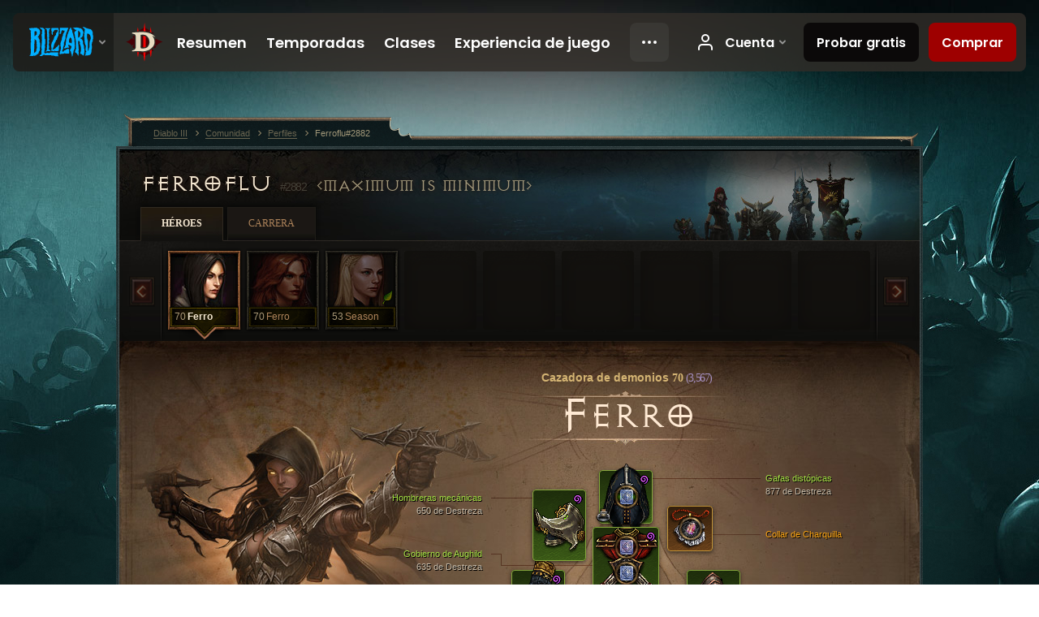

--- FILE ---
content_type: image/svg+xml
request_url: https://baseui.akamaized.net/icons/grid.svg
body_size: 250
content:
<svg xmlns="http://www.w3.org/2000/svg" width="24" height="24" fill="none" stroke="currentColor" viewBox="0 0 24 24"><path stroke-linecap="round" stroke-linejoin="round" stroke-width="2" d="M10 3H3v7h7zm11 0h-7v7h7zm0 11h-7v7h7zm-11 0H3v7h7z"/></svg>